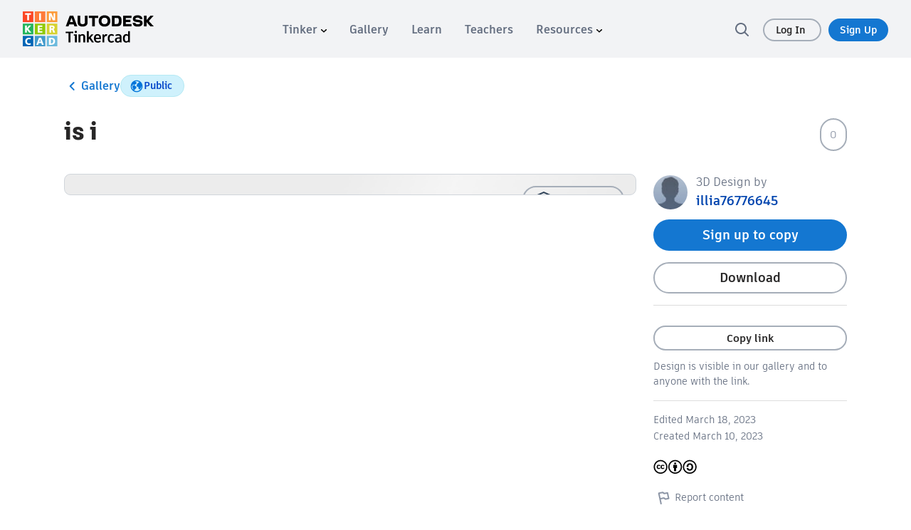

--- FILE ---
content_type: text/javascript
request_url: https://www.tinkercad.com/assets_fe_3ao5dkf/js/tinkercad-frontend/browser/chunk-XXGPQAXG.js
body_size: 401
content:
import{d as _}from"./chunk-CHK7CJWB.js";var r=_((t,a)=>{(function(n,e){typeof t=="object"&&typeof a<"u"?a.exports=e():typeof define=="function"&&define.amd?define(e):(n=typeof globalThis<"u"?globalThis:n||self).dayjs_locale_en=e()})(t,function(){"use strict";return{name:"en",weekdays:"Sunday_Monday_Tuesday_Wednesday_Thursday_Friday_Saturday".split("_"),months:"January_February_March_April_May_June_July_August_September_October_November_December".split("_"),ordinal:function(n){var e=["th","st","nd","rd"],d=n%100;return"["+n+(e[(d-20)%10]||e[d]||e[0])+"]"}}})});export{r as a};


--- FILE ---
content_type: text/javascript
request_url: https://www.tinkercad.com/assets_fe_3ao5dkf/js/tinkercad-frontend/browser/chunk-ESMYYZV4.js
body_size: 528
content:
import{Ba as s,La as a,Va as i,Wa as c,Xa as r}from"./chunk-DSLCSRRZ.js";var k=(()=>{let e=class e{constructor(){this.size=40}};e.\u0275fac=function(n){return new(n||e)},e.\u0275cmp=s({type:e,selectors:[["tk-spinner"]],inputs:{size:"size"},decls:10,vars:4,consts:[[1,"sk-cube-grid"],[1,"sk-cube","sk-cube1"],[1,"sk-cube","sk-cube2"],[1,"sk-cube","sk-cube3"],[1,"sk-cube","sk-cube4"],[1,"sk-cube","sk-cube5"],[1,"sk-cube","sk-cube6"],[1,"sk-cube","sk-cube7"],[1,"sk-cube","sk-cube8"],[1,"sk-cube","sk-cube9"]],template:function(n,o){n&1&&(i(0,"div",0),r(1,"div",1)(2,"div",2)(3,"div",3)(4,"div",4)(5,"div",5)(6,"div",6)(7,"div",7)(8,"div",8)(9,"div",9),c()),n&2&&a("width",o.size,"px")("height",o.size,"px")},styles:[".sk-cube-grid[_ngcontent-%COMP%]   .sk-cube[_ngcontent-%COMP%]{width:33%;height:33%;background-color:#333;float:left;-webkit-animation:_ngcontent-%COMP%_sk-cubeGridScaleDelay 1.3s infinite ease-in-out;animation:_ngcontent-%COMP%_sk-cubeGridScaleDelay 1.3s infinite ease-in-out}.sk-cube-grid[_ngcontent-%COMP%]   .sk-cube1[_ngcontent-%COMP%]{-webkit-animation-delay:.2s;animation-delay:.2s;background-color:#ff2f00}.sk-cube-grid[_ngcontent-%COMP%]   .sk-cube2[_ngcontent-%COMP%]{-webkit-animation-delay:.3s;animation-delay:.3s;background-color:#ff7119}.sk-cube-grid[_ngcontent-%COMP%]   .sk-cube3[_ngcontent-%COMP%]{-webkit-animation-delay:.4s;animation-delay:.4s;background-color:#ff9600}.sk-cube-grid[_ngcontent-%COMP%]   .sk-cube4[_ngcontent-%COMP%]{-webkit-animation-delay:.1s;animation-delay:.1s;background-color:#00b850}.sk-cube-grid[_ngcontent-%COMP%]   .sk-cube5[_ngcontent-%COMP%]{-webkit-animation-delay:.2s;animation-delay:.2s;background-color:#7fcd00}.sk-cube-grid[_ngcontent-%COMP%]   .sk-cube6[_ngcontent-%COMP%]{-webkit-animation-delay:.3s;animation-delay:.3s;background-color:#d6d300}.sk-cube-grid[_ngcontent-%COMP%]   .sk-cube7[_ngcontent-%COMP%]{-webkit-animation-delay:0s;animation-delay:0s;background-color:#0066bc}.sk-cube-grid[_ngcontent-%COMP%]   .sk-cube8[_ngcontent-%COMP%]{-webkit-animation-delay:.1s;animation-delay:.1s;background-color:#009cd1}.sk-cube-grid[_ngcontent-%COMP%]   .sk-cube9[_ngcontent-%COMP%]{-webkit-animation-delay:.2s;animation-delay:.2s;background-color:#4bbce1}@keyframes _ngcontent-%COMP%_sk-cubeGridScaleDelay{0%,70%,to{-webkit-transform:scale3D(1,1,1);transform:scaleZ(1)}35%{-webkit-transform:scale3D(0,0,1);transform:scale3D(0,0,1)}}@keyframes _ngcontent-%COMP%_rotate{to{transform:rotate(360deg)}}@keyframes _ngcontent-%COMP%_dash{0%{stroke-dasharray:1,200;stroke-dashoffset:0}50%{stroke-dasharray:89,200;stroke-dashoffset:-35px}to{stroke-dasharray:89,200;stroke-dashoffset:-124px}}"]});let t=e;return t})(),u=k;export{u as a};


--- FILE ---
content_type: text/javascript
request_url: https://www.tinkercad.com/assets_fe_3ao5dkf/js/tinkercad-frontend/browser/chunk-YMRGLBNL.js
body_size: 479
content:
import{e as d}from"./chunk-MUIAJ4MN.js";import{Ba as s,Ja as h,La as r}from"./chunk-DSLCSRRZ.js";var a=(()=>{let t=class t{constructor(){this.width=24,this.height=24,this.ariaHidden="true"}get hostHeight(){return"".concat(this.height,"px")}get hostWidth(){return"".concat(this.width,"px")}};t.\u0275fac=function(i){return new(i||t)},t.\u0275cmp=s({type:t,selectors:[["tk-base-icon"]],hostVars:5,hostBindings:function(i,e){i&2&&(h("aria-hidden",e.ariaHidden),r("height",e.hostHeight)("width",e.hostWidth))},inputs:{width:"width",height:"height"},decls:0,vars:0,template:function(i,e){},dependencies:[d],encapsulation:2});let n=t;return n})(),u=a;export{u as a};


--- FILE ---
content_type: text/javascript
request_url: https://www.tinkercad.com/assets_fe_3ao5dkf/js/tinkercad-frontend/browser/chunk-EKZXUAYN.js
body_size: 2317
content:
import{a as _}from"./chunk-YMRGLBNL.js";import{$ as n,Ba as s,Fa as d,Ga as f,Ja as u,Qa as h,Va as o,Wa as l,Xa as i,ba as r,ua as m}from"./chunk-DSLCSRRZ.js";function v(e,t){e&1&&(n(),i(0,"path",1))}function g(e,t){e&1&&(n(),o(0,"g",5),i(1,"path",6),l(),o(2,"defs")(3,"clipPath",7),i(4,"rect",8),l()())}function S(e,t){e&1&&(n(),i(0,"path",2))}function V(e,t){e&1&&(n(),i(0,"path",3))}function T(e,t){e&1&&(n(),i(0,"path",4))}function H(e,t){e&1&&(n(),i(0,"path",2))}var I=(()=>{let t=class t extends _{constructor(){super(...arguments),this.type="pinterest"}};t.\u0275fac=(()=>{let c;return function(C){return(c||(c=r(t)))(C||t)}})(),t.\u0275cmp=s({type:t,selectors:[["tk-tinkercad-social-icon"]],inputs:{type:"type"},features:[d],decls:7,vars:3,consts:[["viewBox","0 0 24 24","fill","none","xmlns","http://www.w3.org/2000/svg"],["fill-rule","evenodd","clip-rule","evenodd","d","M13.3361 16.5046C12.0849 16.4111 11.5588 15.8086 10.5773 15.2295C10.0365 17.981 9.37683 20.621 7.42322 22C6.82098 17.8369 8.30855 14.7139 9.00026 11.3949C7.82115 9.46399 9.14181 5.58398 11.6296 6.5397C14.6888 7.71616 8.9789 13.7141 12.81 14.462C16.8134 15.2437 18.4452 7.71227 15.9654 5.26324C12.38 1.72474 5.52836 5.18143 6.3723 10.2444C6.57661 11.4819 7.89193 11.8572 6.89843 13.5647C4.60296 13.0713 3.91927 11.3118 4.0074 8.96535C4.14895 5.12689 7.55542 2.43894 10.9712 2.06756C15.2924 1.59619 19.3465 3.60891 19.906 7.56034C20.5363 12.0208 17.9564 16.8526 13.3361 16.5046Z","fill","#282727"],["fill-rule","evenodd","clip-rule","evenodd","d","M12.0569 8.99882C10.3984 8.99401 9.05025 10.3302 9.03582 11.991C9.02259 13.6555 10.3732 15.0205 12.04 15.0265C13.7057 15.0325 15.0647 13.6735 15.0611 12.0079C15.0575 10.3482 13.7153 9.00363 12.0569 8.99882ZM16.8873 8.26712C16.2752 8.26591 15.7893 7.78125 15.7941 7.17511C15.7977 6.56176 16.28 6.08671 16.8922 6.09032C17.5043 6.09393 17.9805 6.581 17.9721 7.19315C17.9649 7.79087 17.4814 8.26832 16.8873 8.26712ZM12.0215 16.6664C9.43702 16.6484 7.36847 14.5486 7.39252 11.9665C7.41777 9.3856 9.51279 7.3399 12.1129 7.35794C14.6577 7.37598 16.7203 9.48302 16.7046 12.0459C16.6878 14.6135 14.5904 16.6845 12.0215 16.6664ZM18.0418 5.30501C17.3732 4.83357 16.6011 4.66039 15.8061 4.65438C13.3022 4.63513 10.7959 4.63754 8.29197 4.65317C7.57519 4.65798 6.87284 4.80471 6.24746 5.18114C5.28294 5.76081 4.82834 6.66882 4.74054 7.74879C4.65996 8.76022 4.63711 9.77887 4.63471 10.7939C4.6323 12.4439 4.65275 14.094 4.68763 15.744C4.70446 16.5305 4.8572 17.2966 5.3118 17.9641C5.9035 18.8312 6.77422 19.2521 7.78685 19.3183C9.20358 19.4121 13.556 19.4482 14.3076 19.4217C15.0857 19.3977 15.8699 19.3832 16.636 19.2666C17.9132 19.0705 18.8115 18.3562 19.1856 17.0922C19.3179 16.6508 19.3924 16.1782 19.4057 15.7188C19.4477 14.0952 19.4682 12.4692 19.4646 10.8444C19.4622 9.81134 19.4345 8.77826 19.3563 7.74879C19.2794 6.75781 18.8837 5.89912 18.0418 5.30501ZM21.0451 15.8613C21.0246 16.5853 20.902 17.2948 20.6254 17.9671C19.9314 19.658 18.641 20.625 16.8623 20.8908C15.9134 21.0315 14.9404 21.0531 13.9771 21.0579C12.0481 21.0675 10.1166 21.0423 8.18755 21.005C7.22784 20.9882 6.303 20.7765 5.46475 20.2882C4.13943 19.5149 3.38056 18.3351 3.1713 16.839C3.0366 15.8805 3.00774 14.8992 3.00172 13.9286C2.9921 12.0068 3.02458 10.0849 3.05344 8.16311C3.06426 7.46557 3.18814 6.78006 3.4443 6.12823C4.1262 4.39641 5.42627 3.40783 7.23505 3.13483C8.18394 2.99172 13.9627 2.9821 15.8857 3.01697C16.8538 3.03501 17.7859 3.24307 18.6326 3.73616C19.9567 4.50946 20.7252 5.68926 20.9236 7.18415C21.0655 8.23767 21.0583 9.31164 21.1004 10.3748C21.1208 10.9172 21.104 11.4596 21.104 12.0008C21.1124 12.002 21.1196 12.002 21.1269 12.002C21.1016 13.2876 21.08 14.5756 21.0451 15.8613Z","fill","#282727"],["fill-rule","evenodd","clip-rule","evenodd","d","M17.5 12.1892H13.5712V22H9.8628V12.1906H6.5V8.92297H9.8628V7C9.8628 4.2428 11.7559 2 14.3575 2H17.5V5.47681H14.3588C13.9868 5.47681 13.5712 5.96988 13.5712 6.63086V8.92297H17.5V12.1892Z","fill","#282727"],["fill-rule","evenodd","clip-rule","evenodd","d","M19.4165 5.65019C20.2369 5.87732 20.8847 6.52628 21.1006 7.34829C21.5 8.84089 21.5 11.9559 21.5 11.9559C21.5 11.9559 21.5 15.0709 21.1114 16.5635C20.8847 17.3963 20.2477 18.0453 19.4273 18.2616C17.9375 18.6618 12 18.6618 12 18.6618C12 18.6618 6.0625 18.6618 4.58352 18.2616C3.76307 18.0344 3.11534 17.3855 2.89943 16.5635C2.5 15.0709 2.5 11.9559 2.5 11.9559C2.5 11.9559 2.5 8.84089 2.88864 7.34829C3.11534 6.51546 3.75227 5.86651 4.57273 5.65019C6.0625 5.25 12 5.25 12 5.25C12 5.25 17.9375 5.25 19.4165 5.65019ZM15.0228 11.9558L10.0569 9.12207V14.7896L15.0228 11.9558Z","fill","#282727"],["clip-path","url(#clip0_1277_416)"],["d","M13.5237 10.7757L19.4811 4H18.0699L12.8949 9.88201L8.7648 4H4L10.2469 12.8955L4 19.9999H5.4112L10.8725 13.787L15.2352 19.9999H20M5.92053 5.04126H8.08853L18.0688 19.0098H15.9003","fill","black"],["id","clip0_1277_416"],["width","16","height","16","fill","white","transform","translate(4 4)"]],template:function(p,C){if(p&1&&(n(),o(0,"svg",0),f(1,v,1,0,":svg:path",1)(2,g,5,0)(3,S,1,0,":svg:path",2)(4,V,1,0,":svg:path",3)(5,T,1,0,":svg:path",4)(6,H,1,0,":svg:path",2),l()),p&2){let a;u("width",C.width)("height",C.height),m(),h((a=C.type)==="pinterest"?1:a==="x"?2:a==="instagram"?3:a==="facebook"?4:a==="youtube"?5:a==="instagram"?6:-1)}},encapsulation:2});let e=t;return e})();export{I as a};
